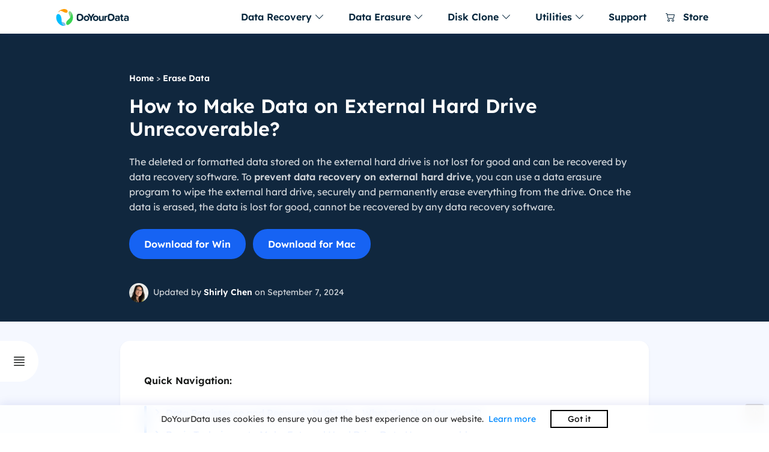

--- FILE ---
content_type: text/html
request_url: https://www.doyourdata.com/erase-data/prevent-data-recovery-on-external-hard-drive.html
body_size: 9563
content:
<!DOCTYPE html>
<html lang="en">
<head>
<meta content="initial-scale=1.0,user-scalable=no,maximum-scale=1,width=device-width" name="viewport" />
<meta content="telephone=no" name="format-detection" />
<meta content="black" name="apple-mobile-web-app-status-bar-style" />
<meta content="yes" name="apple-mobile-web-app-capable" />
<meta http-equiv="Content-Type" content="text/html; charset=utf-8" />
<title>How to Prevent Data Recovery on External Hard Drive | Data Unrecoverable</title>
<meta name="description" content="How to prevent data recovery on external hard drive? Here is secure solution to permanently erase data on external hard drive and prevent data recovery on external hard drive." />
<meta name="keywords" content="prevent data recovery on external hard drive, make data stored on external hard drive be unrecoverable" />
<link rel="shortcut icon" href="/images/favicon.ico" mce_href="/images/favicon.ico" type="image/x-icon" />
<link rel="stylesheet" href="/css/globe.css" id="stylesheet">
<link rel="stylesheet" href="/css/style.css">
<script src="/js/jquery.min.js" type="text/javascript"></script>
<script src="/js/lazysizes.js"></script>
<link rel="canonical" href="https://www.doyourdata.com/erase-data/prevent-data-recovery-on-external-hard-drive.html" />
</head>

<body>
    <header>
    <!-- Navbar -->
    <nav class="navbar navbar-expand-lg navbar-light bg-white main-topnav">
        <div class="container">
            <!-- Brand -->
            <a class="navbar-brand" href="/">
                <img src="/images/logo-doyourdata.svg" alt="DoYourData" width="138" height="32" id="navbar-logo">
            </a>
            <!-- Toggler -->
            <button class="navbar-toggler" type="button" data-toggle="collapse" data-target="#navbarCollapse" aria-controls="navbarCollapse" aria-expanded="false" aria-label="Toggle navigation">
                <span class="navbar-toggler-icon"></span>
            </button>
            <!-- Collapse -->
            <div class="collapse navbar-collapse" id="navbarCollapse">
                <ul class="navbar-nav mt-4 mt-lg-0 ml-auto">
                    <li class="nav-item dropdown dropdown-animate" data-toggle="hover">
                        <a class="nav-link" href="#" role="button" data-toggle="dropdown" aria-haspopup="true" aria-expanded="false">Data Recovery <i class="bi bi-chevron-down"></i></a>
                        <div class="dropdown-menu dropdown-menu-single">
							<div class="row">
                            <!-- Data Recovery for Windows -->
									<div class="col-md-6">
										<div class="win-block">
											<img src="/images/ic-w@2x.png" width="24" height="24" alt="for Windows" class="tpyeicon">
											<ul class="list">
												<li><a href="/data-recovery-software/free-data-recovery-software.html">Do Your Data Recovery Free<span>Free data recovery software for Windows</span></a></li>
												<li><a href="/data-recovery-software/">Do Your Data Recovery Pro<span>Award-winning data recovery software</span></a></li>
												<li><a href="/data-recovery-software/business-data-recovery-software.html">Do Your Data Recovery Technician<span>Data recovery software for unlimited PCs</span></a></li>
											</ul>
										</div>
										<div class="win-block">
											<img src="/images/ic-ios@2x.png" width="24" height="24" alt="for ios" class="tpyeicon">
											<ul class="list">
												<li><a href="/iphone-data-recovery-software/">iPhone Data Recovery for Windows<span>Reliable iPhone data recovery software</span></a></li>
											</ul>
										</div>
									</div>
									<!-- Data Recovery for Mac -->
									<div class="col-md-6">
										<div class="mac-block">
											<img src="/images/ic-m@2x.png" width="24" height="24" alt="for Mac" class="tpyeicon">
											<ul class="list">
												<li><a href="/mac-data-recovery-software/free-mac-data-recovery-software.html">Do Your Data Recovery for Mac Free<span>Free Mac data recovery software</span></a></li>
												<li><a href="/mac-data-recovery-software/">Do Your Data Recovery for Mac Pro<span>Completely recover lost data within 3 steps</span></a></li>
												<li><a href="/mac-data-recovery-software/business-mac-data-recovery-software.html">Do Your Data Recovery for Mac Technician<span>Mac data recovery software for enterprise & business</span></a></li>
											</ul>
										</div> 
										<div class="win-block">
											<img src="/images/ic-ios@2x.png" width="24" height="24" alt="iPhone Data Recovery" class="tpyeicon">
											<ul class="list">
												<li><a href="/iphone-data-recovery-software/pro-iphone-data-recovery-mac.html">iPhone Data Recovery for Mac<span>Recover lost iPhone data on Mac</span></a></li>
											</ul>
										</div>
									</div>
								</div>
						</div>
                    </li>
					<li class="nav-item dropdown dropdown-animate" data-toggle="hover">
                        <a class="nav-link" href="#" role="button" data-toggle="dropdown" aria-haspopup="true" aria-expanded="false">Data Erasure <i class="bi bi-chevron-down"></i></a>
                        <div class="dropdown-menu dropdown-menu-single">
							<div class="row">
                            <!-- Data Erasure for Windows -->
									<div class="col-md-6">
										<div class="win-block">
											<img src="/images/ic-w@2x.png" width="24" height="24" alt="for Windows" class="tpyeicon">
											<ul class="list">
												<li><a href="/data-erase-software/">DoYourData Super Eraser<span>Powerful & safe data erasure software</span></a></li>
												<li><a href="/data-erase-software/super-eraser-business.html">DoYourData Super Eraser Business<span>Permanently erase data for unlimited PCs</span></a></li>
											</ul>
										</div>
									</div>
									<!-- Data Erasure for Mac -->
									<div class="col-md-6">
										<div class="mac-block">
											<img src="/images/ic-m@2x.png" width="24" height="24" alt="for Mac" class="tpyeicon">
											<ul class="list">
												<li><a href="/data-erase-software/super-eraser-mac.html">DoYourData Super Eraser for Mac<span>Certified data erasure software for macOS</span></a></li>
												<li><a href="/data-erase-software/super-eraser-mac-business.html">DoYourData Super Eraser Business for Mac<span>Powerful Mac erasure software for enterprise and business</span></a></li>
											</ul>
										</div>
									</div>
								</div>
						</div>
                    </li>
					<li class="nav-item dropdown dropdown-animate" data-toggle="hover">
                        <a class="nav-link" href="#" role="button" data-toggle="dropdown" aria-haspopup="true" aria-expanded="false">Disk Clone <i class="bi bi-chevron-down"></i></a>
                        <div class="dropdown-menu dropdown-menu-single">
							<div class="row">
                            <!-- Disk Clone-->
									<div class="col-md-12">
										<div class="win-block">
											<img src="/images/ic-w@2x.png" width="24" height="24" alt="for Windows" class="tpyeicon">
											<ul class="list">
												<li><a href="/disk-clone/">DoYourClone for Windows<span>Powerful & easy-to-use disk cloning software</span></a></li>
											</ul>
										</div>
										<div class="mac-block">
											<img src="/images/ic-m@2x.png" width="24" height="24" alt="for Mac" class="tpyeicon">
											<ul class="list">
												<li><a href="/disk-clone/doyourclone-for-mac.html">DoYourClone for Mac<span>Clone hard drive & create bootable clone on Mac</span></a></li>
											</ul>
										</div> 
									</div>
								</div>
						</div>
                    </li>
					<li class="nav-item dropdown dropdown-animate" data-toggle="hover">
                        <a class="nav-link" href="#" role="button" data-toggle="dropdown" aria-haspopup="true" aria-expanded="false">Utilities <i class="bi bi-chevron-down"></i></a>
                        <div class="dropdown-menu dropdown-menu-single">
							<div class="row">
									<div class="col-md-12">
                                        <div class="win-block">
											<img src="/images/icons/ntfs100.png" width="24" height="24" alt="DoYourData NTFS for Mac" class="tpyeicon">
											<ul class="list">
												<li><a href="/ntfs-for-mac/">DoYourData NTFS for Mac<span>Easy-to-use NTFS for Mac tool</span></a></li>
											</ul>
										</div>
										<div class="win-block">
											<img src="/images/icons/uninstaller100.png" width="24" height="24" alt="DoYourData Uninstaller Free" class="tpyeicon">
											<ul class="list">
												<li><a href="/utilities/pc-uninstaller.html">DoYourData Uninstaller Free<span>Free uninstaller for Windows 11/10/8/7</span></a></li>
											</ul>
										</div>
										<div class="win-block">
											<img src="/images/icons/uninstaller100.png" width="24" height="24" alt="AppUninser for Mac Free" class="tpyeicon">
											<ul class="list">
												<li><a href="/mac-manager/mac-uninstaller.html">AppUninser for Mac Free<span>Uninstall apps and clean up all leftovers</span></a></li>
											</ul>
										</div>
										<div class="win-block">
											<img src="/images/icons/macclean360-100-100.png" width="24" height="24" alt="MacClean360 for Mac" class="tpyeicon">
											<ul class="list">
												<li><a href="/clean-mac/macclean360.html">MacClean360 for Mac<span>All-in-one Mac cleaner & manager</span></a></li>
											</ul>
										</div>
										<div class="win-block">
											<img src="/images/start-menu/logo_500x500.png" width="24" height="24" alt="Mac Start Menu" class="tpyeicon">
											<ul class="list">
												<li><a href="/mac-manager/start-menu-for-mac.html">Mac Start Menu<span>Best start menu app for Mac</span></a></li>
											</ul>
										</div>
										<div class="win-block">
											<img src="/images/icons/switchmanager-512-512.png" width="24" height="24" alt="SwitchManager" class="tpyeicon">
											<ul class="list">
												<li><a href="/mac-manager/switch-manager.html">SwitchManager<span>Manage all Mac Switches in 1 place</span></a></li>
											</ul>
										</div>
									</div>
								</div>
						</div>
                    </li>
                    <li class="nav-item">
                        <a class="nav-link" href="/support/">Support</a>
                    </li>
					<li class="nav-item">
						<a class="nav-link" href="/store/"><i class="bi bi-cart2"></i> Store</a>
					</li>
                </ul>
            </div>
        </div>
    </nav>
	</header>
    
<!-- main_content -->
<main class="main-seo">
  <section class="banner-article banner-article-new">
    <div class="container">
      <div class="row">
        <div class="col-md-8 offset-2">
		  <p class="crumb"><a href="/">Home</a> > <a href="/erase-data/">Erase Data</a></p>
          <h1>How to Make Data on External Hard Drive Unrecoverable?</h1>
          <p class="des">The deleted or formatted data stored on the external hard drive is not lost for good and can be recovered by data recovery software. To <strong>prevent data recovery on external hard drive</strong>, you can use a data erasure program to wipe the external hard drive, securely and permanently erase everything from the drive. Once the data is erased, the data is lost for good, cannot be recovered by any data recovery software.</p>
<div class="btns">
<a href="https://www.doyourdata.com/trial/SuperEraserTrial.exe" class="btn btn-fill-blue btn-win" rel="nofollow">Download for Win</a>
<a href="https://www.doyourdata.com/trial/DoYourDataSuperEraserTrial.dmg" class="btn btn-fill-blue btn-mac" rel="nofollow">Download for Mac</a>
</div>  
          <p class="post"><img src="/images/seo-article/author-shirly-chen.png" alt="DoYourData Author" width="32" height="32">Updated by <a href="#author">Shirly Chen</a> on September 7, 2024</p>
        </div>
      </div>
    </div>
  </section>
  
  <!--leftside navbar-->
	<script>
		$(function () {
			if ($(window).width() < 1450) {
				$('.article-leftsidernav .box_all').removeClass('show');
			}
			if ($('.article-part h2').length > 0) {
				var set_html = function () {
					var h2 = '';
					$('.article-part h2').each(function (i) {
						$(this).addClass('h2_20210128_' + i);
						h2 += '<li class="this_go_to" where="h2_20210128_' + i + '" space_top="30">' + $(this).text() + '</li>';
					})
					$('#article-leftsidernav .list').html('<div class="line"></div><ul>' + h2 + '</ul>');
				}
				set_html();
				var set_click = function () {
					$('#article-leftsidernav .button').click(function () {
						$(this).parent().addClass('show');
					})
					$('#article-leftsidernav .arrow').click(function () {
						$(this).parent().removeClass('show');
					})
				}
				set_click();
				var set_line = function () {
					var line = $('#article-leftsidernav .line');
					var can_set_lin = true;//set .article-leftsidernav .box_all .box .list .line
					var set_line_height = function () {
						var height = -16;
						$('#article-leftsidernav .list ul li').each(function () {
							height += $(this).height() + 16;
							if ($(this).hasClass('current')) {
								return false;
							}
						})
						line.height(height);
					}
					var return_data = scroll_cursor('#article-leftsidernav .list ul li', '.article-part h2', 100, function (num) {
						if (can_set_lin) {
							set_line_height();
						}
					});

					$('.this_go_to').click(function () {
						can_set_lin = false;
						return_data.scroll_move = false;
						$(this).addClass('current').siblings().removeClass('current');
						set_line_height();
						var id = $(this).attr('where');
						var space_top = $(this).attr("space_top");
						if (typeof (space_top) == 'undefined') {
							space_top = 0;
						}
						var top = $('.' + id).offset().top - space_top;
						$('body,html').stop().animate({scrollTop: top}, 600, function () {
							can_set_lin = true;
							return_data.scroll_move = true;
						});
						return false;
					});
				}
				set_line();
				fixded_scrolls('#article-leftsidernav .box_all', ['.article_new_content_left'])
			}
		})
	</script>
	<div class="article-leftsidernav" id="article-leftsidernav">
		<div class="box_all show">
			<div class="button"><i class="bi bi-justify"></i></div>
			<div class="arrow"><i class="bi bi-chevron-right"></i></div>
			<div class="box">
				<p class="t">Table of Contents</p>
				<div class="list"> </div>
				<ul class="share clearfix">
					<li class="iconfont share_facebook"><i class="bi bi-facebook"></i></li>
					<li class="iconfont share_twitter b2"><i class="bi bi-twitter"></i></li>
					<li class="iconfont share_linkedin"><i class="bi bi-linkedin"></i></li>
				</ul>
			</div>
		</div>
	</div>
      
  <section class="article-part">
      <div class="container">
        <div class="row">
          <div class="col-md-8 offset-2">
<p class="bold">Quick Navigation:</p>
<ul class="list-triangle">
<li><a href="#p1">Data Persistence and Recovery Methods – What You Need to Know?</a></li>
<li><a href="#p2">Basic Techniques to Make External Hard Drive Data Unrecoverable</a></li>
<li><a href="#p3">Advanced Methods to Make Data Unrecoverable on External Hard Drive</a></li>
<li><a href="#p4">Best Practices for Ensuring External Drive's Data Is Unrecoverable</a></li>
<li><a href="#p5">Verifying That External Drive's Data Is Unrecoverable</a></li>
<li><a href="#p6">Conclusion</a></li>
</ul>
<p>Data security is an increasingly critical concern, especially when it comes to external hard drives. These portable devices often store vast amounts of sensitive information, including personal files, financial records, and business documents. However, when it's time to upgrade to a new device, sell your external hard drive, or simply dispose of it, making sure that your data is completely unrecoverable is essential.</p>
<p>Simply deleting files or <a href="/erase-data/format-external-hard-drive-win-mac.html">formatting the drive</a> doesn't guarantee that the information is gone for good. With the right tools, even novice users can recover deleted data, posing a significant security risk. Let us explore several ways to <strong>make data on an external hard drive unrecoverable</strong>, ensuring your information stays safe from prying eyes.</p>
<p><img data-src="/images/guide-tips/wipe-external-hard-drive.png" alt="Make External Hard Drive Data Unrecoverable"/></p>	
<h2 id="p1">Data Persistence and Recovery Methods – What You Need to Know?</h2>
<h3>How Data Remains on External Hard Drives:</h3>
<p>When you delete a file from an external hard drive, the operating system typically removes the file's reference from the <a href="/wiki/file-system.html">file system</a> directory. But until it is replaced by new data, the original data is still stored on the device. For this reason, deleted files are frequently recoverable with the use of specialist software. The file system doesn't immediately remove the current data; instead, it essentially designates the space formerly held by the deleted files as open for new data.</p>
<p>For example, in file systems like <a href="/wiki/ntfs.html">NTFS (commonly used on Windows)</a> or APFS/HFS+ (used on macOS), deleting a file simply changes the file's status in the system, leaving the actual data intact on the storage medium. As long as the data hasn't been overwritten, it can be restored using various recovery techniques.</p>
<div class="recom-article">
<a href="/data-recovery/best-external-hard-drive-data-recovery-software.html" class="link-block"></a>
<div class="img"><img data-src="/images/guide-tips/backup-plus.jpg" alt="Best External Hard Drive Data Recovery Software" width="140" height="89"></div>
<div class="text"><p class="t">Best External Hard Drive Data Recovery Software</p>
<p class="d">Find the best external hard drive data recovery software to recover deleted, formatted or lost data from external hard drive.</p></div>
</div>
<h3>Common Data Recovery Techniques:</h3>
<p>There are several methods that can be employed to recover data from an external hard drive, even after it has been deleted or the drive has been formatted:</p>
<ul class="list">
<li><b>File Carving:</b> This technique involves scanning the disk for file signatures, which allows recovery software to piece together and reconstruct files, even without the original file system structure.</li>
<li><b>Partition Recovery:</b> Even if the partition table has been damaged or deleted, recovery software can often reconstruct the original partitions and recover the files within them.</li>
<li><b>Forensic Tools:</b> Advanced tools used by professionals can recover data even from partially damaged or corrupted drives by examining the raw data sectors directly.</li>
</ul>
<p>Understanding these techniques underscores the importance of ensuring that your data is truly unrecoverable before disposing of or selling an external hard drive.</p>	
<h2 id="p2">Basic Techniques to Make External Hard Drive Data Unrecoverable</h2>
<h3>Using Simple Deletion and Overwriting:</h3>
<p>One of the simplest methods to make data unrecoverable is by deleting the files and then overwriting the entire drive with new data. While this method is not the most secure, it can be effective for less sensitive data. Here's how you can do it:</p>
<ul class="list">
<li><b>Delete the Files:</b> Start by deleting all files on the external hard drive. Empty the recycle bin to ensure the files are no longer referenced by the operating system.</li>
<li><b>Overwrite with New Data:</b> You can then fill the drive with large, non-sensitive files such as videos or dummy data. This process overwrites the space previously occupied by your deleted files, making it harder for recovery software to retrieve the original data.</li>
</ul>
<p>However, this method is not foolproof. Advanced recovery tools may still be able to retrieve fragments of the original data. For more sensitive information, more robust methods are required.</p>
<h3>Encrypting the External Hard Drive:</h3>
<p>Your external hard disk becomes much more secure if it is encrypted. Without the decryption key, no one will be able to access the data, even if it is recovered from the drive. Encryption transforms the data into a coded format, which is unreadable without the correct password or key.</p>
<p>Here’s how you can encrypt an external hard drive:</p>
<p class="bold">Windows:</p>
<ul class="list">
<li><b>Use BitLocker (available on Pro and Enterprise editions):</b> Right-click on the drive in File Explorer, select "Turn on BitLocker," and follow the prompts to encrypt the drive.</li>
<li><b>Third-Party Tools:</b> If you don’t have BitLocker, you can use software like VeraCrypt, which is free and offers strong encryption.</li>
</ul>
<p class="bold">macOS:</p>
<ul class="list">
<li><b>Use FileVault:</b> Open System Preferences or System Settings, go to Security & Privacy, and enable FileVault for the external drive.</li>
<li><b>Disk Utility:</b> You can also use Disk Utility to format and encrypt the drive by selecting the "Encrypt" option during the formatting process.</li>
</ul>
<p>By encrypting the drive, you ensure that even if the data is recovered, it remains inaccessible without the proper decryption key.</p>	
<h2 id="p3">Advanced Methods to Make Data Unrecoverable on External Hard Drive</h2>
<p><b>Securely Wiping the External Hard Drive:</b> For more robust security, securely wiping the drive is the most effective method. This process overwrites every bit of data on the drive multiple times, making it impossible to recover the original information.</p>
<h3>Using Built-In OS Tools [Data may be recovered]</h3>
<p>Both Windows and macOS have built-in tools that can be used to securely wipe an external hard drive.</p>
<p class="bold">Windows Disk Management Tool:</p>
<p><b>Step 1.</b> First, attach the external hard drive to your PC.</p>
<p><b>Step 2.</b> Click the Start menu, then choose "<b>Disk Management</b>" to open Disk Management.</p>	
<p><b>Step 3.</b> Navigate to the external drive under the disks list.</p>
<p><b>Step 4.</b> Choose "<b>Delete Volume</b>" by right-clicking on the partition you wish to erase.</p>
<p><img data-src="/images/guide-tips/disk-management/apfs-delete-volume.png" alt="Make External Hard Drive Data Unrecoverable"/></p>
<p><b>Step 5.</b> Use the Command Prompt to safely wipe the drive. Type diskpart into Command Prompt and hit <b>Enter</b> to launch it as an administrator. Next, to overwrite every sector on the drive, type list disk, choose the disk, and then use the <b>clean all</b> command.</p>
<p class="bold">macOS Disk Utility:</p>
<p><b>Step 1.</b> Plug in the external hard drive to the Mac.</p>
<p><b>Step 2.</b> Go to Applications, find Utilities and then Disk Utility.</p>
<p><b>Step 3.</b> Choose the external hard drive from the list on the left.</p>
<p><b>Step 4.</b> Click the "<b>Erase</b>" button and choose the "<b>Security Options</b>" to specify the number of passes for overwriting the data.</p>
<p><img data-src="/images/mac/disk-utility/erase-disk3.png" alt="Make External Hard Drive Data Unrecoverable"/></p>
<p><b>Step 5.</b> Select the highest level of security for maximum protection, then click <b>Erase</b> to wipe the drive.</p>
<p>These built-in tools offer a secure method for wiping data, but they can be time-consuming depending on the size of the drive and the number of overwrite passes selected. And some of the formatted can be recovered by data recovery software.</p>
<h3>Using Third-Party Data Erasure Software (Data is lost for good)</h3>
<p>For those who need more advanced features or a more user-friendly interface, third-party data erasure software offers powerful options for securely wiping data on external hard drives. Once the data stored on the external hard drive is erased by data erasure software, the data is lost for good, cannot be recovered by any method.</p>
<p><a href="/data-erase-software/">DoYourData Super Eraser</a> is a 100% safe, powerful and easy-to-use data erasure program. It can help you securely and permanently erase data from any external hard drive, ensure no data is recoverable.</p>
<div class="module_box">
<div class="word">
<h3>DoYourData Super Eraser</h3>
<ul class="list">
<li>Permanently delete files and folders from an external hard drive.</li>
<li>Wipe an external hard drive and permanently erase all data from it.</li>
<li>Only wipe deleted/formatted/lost data from an DoYourData Super Eraser.</li>
</ul>
<div class="btns">
<a href="https://www.doyourdata.com/trial/SuperEraserTrial.exe" class="btn btn-fill-blue btn-win" rel="nofollow">Download for PC</a>
<a href="https://www.doyourdata.com/trial/DoYourDataSuperEraserTrial.dmg" class="btn btn-fill-blue btn-mac" rel="nofollow">Download for Mac</a>
</div>
</div>
</div>
<p>It offers certified data erasure standards including HMG Infosec, NIST 800-88, Peter Gutmann's algorithm, DoD 5220.22-M, U.S. Army AR380-19 to help in securely and permanently erasing data from HDD, SSD, USB drive, Windows PC, Mac, memory card, RAID, Server, etc.</p>
<p>You can choose a data erasure mode to help you permanently erase data from your external hard drive before you sell, donate or give it to other people.</p>
<p class="bold">Mode 1: Erase Files/Folders</p>
<p>Click <b>Add</b> to add files/folders from the external hard drive to the erasure list, then click on <b>Erase Now</b> button to permanently erase these files and folders. No way to recover the erased files/folders.</p>
<p><img data-src="/images/screenshot/super-eraser/erase-files2.png" width="750" alt="Erase Files/Folders from external hard drive" /><br /></p>
<p class="bold">Mode 2: Wipe Hard Drive</p>
<p>This mode will format and wipe the external hard drive and permanently erase all data (existing data, deleted/formatted/lost data included) from the external hard drive. Everything is lost for good, cannot be recovered by any method. This is the best way to prevent data recovery on external hard drive before you sell or donate your drive.</p>
<p><img data-src="/images/screenshot/super-eraser/wipe-hard-drive1.png" width="750" alt="Wipe External Hard Drive" /><br /></p>
<p class="bold">Mode 3: Wipe Free Space</p>
<p>This mode won't erase the existing files from the external hard drive. It wipes free disk space of the external hard drive and permanently erase all deleted/formatted/lost data from the drive.</p>
<p><img data-src="/images/screenshot/super-eraser/wipe-free-space1.png" width="750" alt="Wipe Free Space on External Hard Drive" /><br /></p>
<p class="bold">Mode External Hard Drive Data Wiping Tools:</p>
<ul class="list">
<li><b>DBAN (Darik's Boot and Nuke):</b> This free tool is well-known for its ability to securely wipe entire drives. It runs from a bootable USB or CD and can be used on any connected external hard drive.</li>
<li><b>Eraser:</b> Eraser is a free and open-source tool for Windows that allows you to securely erase specific files or entire drives by overwriting them multiple times.</li>
<li><b>CCleaner:</b> In addition to its cleaning capabilities, CCleaner also offers a Drive Wiper tool, which can securely wipe free space or entire drives.</li>
</ul>	
<h2 id="p4">Best Practices for Ensuring External Drive's Data Is Unrecoverable</h2>
<p class="bold">Multiple Overwrites:</p>
<p>One of the most secure methods for wiping data is to perform multiple overwrites. Each overwrite pass replaces the existing data with new data, making it increasingly difficult for any residual information to be recovered.</p>
<p class="bold">Recommended Overwrite Standards:</p>
<ul class="list">
<li><b>Single Pass (Zero Fill):</b> Overwrites the entire drive with zeroes. Adequate for most non-sensitive data.</li>
<li><b>Three Pass (DoD 5220.22-M):</b> A commonly used standard involving three passes—zeroes, ones, and random data. Suitable for moderately sensitive data.</li>
<li><b>Seven Pass:</b> Offers a higher level of security by performing seven passes. This method is often used for highly sensitive information but can be time-consuming.</li>
</ul>
<p class="bold">Choosing the Right Method Based on Data Sensitivity:</p>
<p>Different types of data require different levels of security. When deciding how to make data on your external hard drive unrecoverable, consider the sensitivity of the information:</p>
<ul class="list">
<li><b>Low Sensitivity:</b> For general personal files, a simple overwrite or encryption may be sufficient.</li>
<li><b>Moderate Sensitivity:</b> Financial records or confidential documents should be wiped using a method like the DoD 5220.22-M standard.</li>
<li><b>High Sensitivity:</b> Government or corporate data may require seven-pass overwriting or even physical destruction.</li>
</ul>
<p>By matching the method to the sensitivity of the data, you can ensure the appropriate level of security.</p>	
<h2 id="p5">Verifying That External Drive's Data Is Unrecoverable</h2>
<p>After <a href="/erase-data/wipe-external-hard-drive-data.html">wiping the external hard drive</a>, it's important to verify that the data is indeed unrecoverable. You can use data recovery software to attempt to recover files and ensure that nothing can be retrieved.</p>
<p class="bold">Tools for Verification:</p>
<ul class="list">
<li><b>Do Your Data Recovery Free:</b> A free tool that can scan the drive to check if any deleted files can be recovered.</li>
<li><b>TestDisk/PhotoRec:</b> Open-source tools that recover lost partitions and files, useful for verifying that a wipe was successful.</li>
</ul>
<p>By using these tools, you can confidently confirm that your external hard drive's data is truly unrecoverable.</p>	
<h2 id="p6">Conclusion</h2>
<p>Ensuring that data on an external hard drive is unrecoverable is a critical step in protecting your personal and professional information. Whether you're selling, repurposing, or disposing of a drive, the methods discussed in this article - from simple deletion and encryption to <a href="/erase-data/wipe-hard-drive.html">secure wiping</a> and physical destruction - offer varying levels of security to meet your needs.</p>
<p>By following best practices, such as using multiple overwrite passes and verifying the effectiveness of your chosen method, you can rest assured that your data remains safe and secure. In a world where data breaches and identity theft are all too common, taking these precautions is not just advisable; it's essential.</p>
<div class="bt_recommend_pr">
<div class="pr_box"><img src="/images/box/super-eraser/box-super-eraser-160-220.png" width="132" alt="DoYourData Super Eraser"></div>
<div class="text-area">
<p class="name">DoYourData Super Eraser</p>
<p class="des">DoYourData Super Eraser, the award-winning data erasure software, offers certified data erasure standards including U.S. Army AR380-19, DoD 5220.22-M ECE to help you securely and permanently erase data from PC, Mac, HDD, SSD, USB drive, memory card or other device, make data be lost forever, unrecoverable!</p>
<div class="btns">
<a href="https://www.doyourdata.com/trial/SuperEraserTrial.exe" class="btn btn-fill-blue btn-win" rel="nofollow">Download for Win</a>
<a href="https://www.doyourdata.com/trial/DoYourDataSuperEraserTrial.dmg" class="btn btn-fill-blue btn-mac" rel="nofollow">Download for Mac</a>
</div>
</div>
</div>
      </div>
      
      <div class="col-md-8 offset-2">
			  <div class="author" id="author">
				  <img src="/images/seo-article/author-shirly-chen.png" width="48" height="48" alt="DoYourData Author">
				  <div class="text-info">
				  <p class="name">Written & Updated by <span>Shirly Chen</span></p>
				  <p>Shirly Chen has been writing data recovery, data erasure articles for DoYourData over 4 years. She has been working as a professional website content writer & editor for quite a long time. She also writes articles about disk clone, Mac optimization, disk backup, etc.</p>
				  <p><a href="/company/author/shirly-chen.html">Read full bio <i class="bi bi-arrow-right"></i></a></p>
				  </div>
			  </div>
		  </div>
          
        <div class="col-md-8 offset-2">
            <div class="related"> 
                <p class="related-title">Related Articles</p>
        <ul class="article_list">
<li><a href="/erase-data/how-to-format-inaccessible-hard-drive-partition.html">How to Format Inaccessible Hard Drive Partition?</a></li>
<li><a href="/erase-data/reformat-wd-portable-hard-drive.html">How to Reformat Western Digital Portable Hard Drive?</a></li>
        </ul>
      </div>
      </div>
    </div>
    </div>
  </section>
</main>
<script type="text/javascript" language="javascript" src="/js/other.js" data-cfasync="false"></script>
<!--footer-->   
<footer>
    <div class="container">
        <div class="row">
            <div class="col-md-3">
                <ul class="other-list">
                    <li class="li-brand"><a href="/"><img src="/images/logo-doyourdata-white.svg" width="130" height="30" alt="DoYourData"></a></li>
                    <li><a href="/company/">Company</a></li>
                    <li><a href="/support/">Contact & Support</a></li>
                    <li><a href="/download/">Download Center</a></li>
                    <li><a href="/partner-cooperation/affiliate-program.html">Affiliate Programs</a></li>
                    <li class="li-share">Follow us
                    <ul>
                        <li><a href="https://www.facebook.com/DoYourData" rel="nofollow"><i class="bi bi-facebook"></i></a></li>
                        <li><a href="https://twitter.com/DoYourData" rel="nofollow"><i class="bi bi-twitter"></i></a></li>
                    </ul>
                    </li>
                </ul>
            </div>
            <div class="col-md-3">
                <ul class="other-list">
                    <li>Data Recovery</li>
                    <li><a href="/data-recovery-software/">Data Recovery Software</a></li>
                    <li><a href="/mac-data-recovery-software/">Mac Data Recovery Software</a></li>
                    <li><a href="/data-recovery/">Data Recovery Tips</a></li>
                    <li><a href="/mac-data-recovery/">Mac File Recovery Tips</a></li>
                    <li><a href="/storage-device-recovery/">External Device Recovery</a></li>
                    <li><a href="/data-recovery-software/free-data-recovery-software.html">Free Data Recovery Tool</a></li>
                </ul>
            </div>
            <div class="col-md-3">
                <ul class="other-list">
                    <li>Disk Solution</li>
                    <li><a href="/disk-clone/">Disk Clone Software</a></li>
                    <li><a href="/disk-clone/doyourclone-for-mac.html">Mac Clone Software</a></li>
                    <li><a href="/data-erase-software/">Data Eraser</a></li>
                    <li><a href="/data-erase-software/super-eraser-mac.html">Data Eraser for Mac</a></li>
                    <li><a href="/fixit/">Disk Repair</a></li>
                    <li><a href="/hard-drive-tips-mac/">NTFS for Mac Tips</a></li>
                </ul>
            </div>
            <div class="col-md-3">
                <ul class="other-list">
                    <li><a href="/guide-and-tips.html">Resources</a></li>
                    <li><a href="/disk-copy/">Disk Clone Tips</a></li>
                    <li><a href="/disk-clone-mac/">Mac Backup and Clone</a></li>
                    <li><a href="/erase-data/">Data Erasure Solution</a></li>
                    <li><a href="/mac-data-wipe/">Data Wipe on Mac</a></li>
                    <li><a href="/computer-solution/">Computer Solution</a></li>
                    <li><a href="/card-recovery/">Card Recovery Tips</a></li>
                </ul>
            </div>            
        </div>
        <div class="footer-link">    
            <p class="link"><a href="/privacy.html" rel="nofollow">Privacy Policy</a> <a href="/terms-conditions.html" rel="nofollow">Terms & Conditions</a> <a href="/company/license-agreement.html" rel="nofollow">License</a>  <a href="/support/refund-policy.html" rel="nofollow">Refund Policy</a> <a href="/uninstall/" rel="nofollow">Uninstall</a> <a href="/do-not-sell.html" rel="nofollow">Do Not Sell</a></p>
            <p class="copyright">Copyright © 2026 DoYourData. ALL RIGHTS RESERVED.</p>  
        </div>
    </div>
</footer>
<a href="javascript:scroll(0,0)" class="back-top" ><i class="bi-arrow-up-square-fill"></i></a>
<script async src="https://www.googletagmanager.com/gtag/js?id=G-NKNRLHHP00"></script>
<script>
  window.dataLayer = window.dataLayer || [];
  function gtag(){dataLayer.push(arguments);}
  gtag('js', new Date());

  gtag('config', 'G-NKNRLHHP00');
</script>
<script src="/js/cookies.js"></script>
<script src="/js/bootstrap.bundle.min.js"></script>
</body>
</html>

--- FILE ---
content_type: text/javascript
request_url: https://www.doyourdata.com/js/cookies.js
body_size: 593
content:
$(document).ready(function(){backTop();showbackTopBtn();user_popup();userCookiesFun();setCookies();getCookie();checkCookie();});

/*back to top*/
function backTop(){var toTopModul='<div id="back-top">'+
'<span class="icon-top"></span>'+
'</div>'
$('body').append(toTopModul);$("#back-top").click(function(){$("html,body").animate({"scrollTop":"0"},800);});}
function showbackTopBtn(){var clientHeight=$(window).height();var scrollTop=$(window).scrollTop();if(scrollTop>clientHeight-400){$('#back-top').fadeIn();}else{$('#back-top').fadeOut();}}
window.onscroll=function(){showbackTopBtn();if("object"==typeof Article){Article.onScroller();}}

/*cookie-policy*/
function user_popup(){var userModul='<div class="user_popup" id="user_popup">'+
'DoYourData uses cookies to ensure you get the best experience on our website.&nbsp;&nbsp;'+'<a class="c_blue" href="/privacy.html">Learn more'+'</a>'+'<span class="user_button">Got it'+'</span>'+
'</div>';$('body').append(userModul);}
function setCookies(cname,cvalue,exdays){var d=new Date();d.setTime(d.getTime()+(exdays*24*60*60*1000));var expires="expires="+d.toUTCString();document.cookie=cname+"="+cvalue+"; "+expires;}
function getCookie(cname){var name=cname+"=";var ca=document.cookie.split(';');for(var i=0;i<ca.length;i++){var c=ca[i].trim();if(c.indexOf(name)==0){return c.substring(name.length,c.length);}}
return "";}
function checkCookie(){var st=getCookie("status");if(st!=null&&st!=""){$("#user_popup").hide();}}
function userCookiesFun(){$("#user_popup").show();$(".user_button").click(function(){$("#user_popup").hide();setCookies("status","1",30);})}